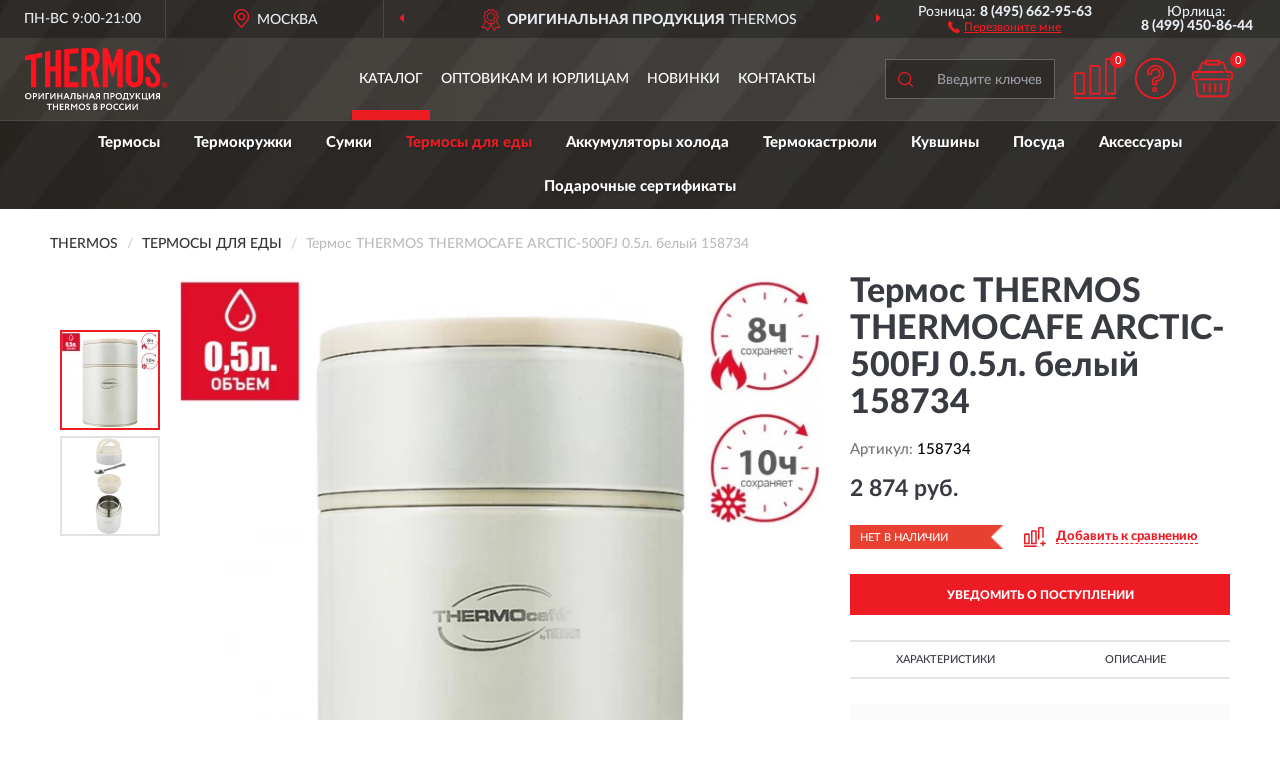

--- FILE ---
content_type: text/html; charset=utf-8
request_url: https://thermosrussia.ru/termos-thermos-thermocafe-arctic-500fj-0-5l-belyj-158734
body_size: 11636
content:
<!DOCTYPE html>
<html dir="ltr" lang="ru">
<head>
<meta charset="UTF-8" />
<meta name="viewport" content="width=device-width, initial-scale=1, shrink-to-fit=no" />
<base href="https://thermosrussia.ru/" />
<link rel="preload" href="catalog/view/fonts/Lato-Medium.woff2" as="font" type="font/woff2" crossorigin="anonymous" />
<link rel="preload" href="catalog/view/fonts/Lato-Heavy.woff2" as="font" type="font/woff2" crossorigin="anonymous" />
<link rel="preload" href="catalog/view/fonts/Lato-Bold.woff2" as="font" type="font/woff2" crossorigin="anonymous" />
<link rel="preload" href="catalog/view/fonts/font-awesome/fonts/fontawesome-webfont.woff2" as="font" type="font/woff2" crossorigin="anonymous" />
<link rel="preload" href="catalog/view/javascript/jquery/jquery.min.js" as="script" type="text/javascript" />
<link rel="preload" href="catalog/view/theme/coloring/assets/bootstrap/css/bootstrap.min.css" as="style" type="text/css" />
<link rel="preload" href="catalog/view/theme/coloring/stylesheet/style.css?ver=186" as="style" type="text/css" />
<title>THERMOS THERMOCAFE ARCTIC-500FJ 0.5л. белый 158734. Купить Термос в России.</title>
<meta name="description" content="Термос THERMOS THERMOCAFE ARCTIC-500FJ 0.5л. белый 158734 - ✅ Купить сегодня ❤️ Оригинал c доставкой ✈️ по всей России и Гарантией | Есть 'В наличии' | Лучшая цена 2026 | Звони 8 (495) 662-95-63 | THERMOS THERMOCAFE ARCTIC-500FJ 0.5 . 158734: Характеристики, Фото, Отзывы" /><meta name="yandex-verification" content="28222f04470fcdd8" /><meta http-equiv="X-UA-Compatible" content="IE=edge">
<link rel="apple-touch-icon" sizes="76x76" href="favicon-76x76.png" />
<link rel="apple-touch-icon" sizes="192x192" href="favicon-192x192.png" />
<link rel="icon" type="image/png" sizes="192x192" href="favicon-192x192.png" />
<meta name="msapplication-config" content="browserconfig.xml" />
<meta name="theme-color" content="#FFFFFF" />
<link href="https://thermosrussia.ru/termos-thermos-thermocafe-arctic-500fj-0-5l-belyj-158734" rel="canonical" />
<script src="catalog/view/javascript/jquery/jquery.min.js"></script>
<link href="catalog/view/theme/coloring/assets/bootstrap/css/bootstrap.min.css" rel="stylesheet" type="text/css" />
<link href="catalog/view/theme/coloring/stylesheet/style.css?ver=186" rel="stylesheet" type="text/css" />
</head>
<body class="product-product product-2228">
<header class="nobg">
		<div class="top-menu-bgr-box msk">
		<div class="container">
			<div class="row">
				<div class="working_time col-xs-6 col-sm-3 col-md-3 col-lg-2 text-center">
					<div class="rezim">ПН-ВС 9:00-21:00</div>
				</div>
				<div class="current-city-holder col-xs-6 col-sm-3 col-md-3 col-lg-2 text-center">
					<button type="button" class="btn btn-link current-city"><i></i><span>Москва</span></button>
					<div class="check-city-block">
						<p class="title">Ваш город - <span>Москва</span></p>
						<div class="check-city-button-holder">
							<button class="btn yes-button">Да</button>
							<button class="btn no-button" data-toggle="modal" data-target="#userCity">Выбрать другой город</button>
						</div>
						<p class="check-city-notification">От выбраного города зависят сроки доставки</p>
					</div>	
				</div>
				<div class="top-advantage col-xs-12 text-center msk">
					<div class="advantage" id="advantage_carousel">
						<div class="advantage-block"><span><b>Оригинальная продукция</b> THERMOS</span></div>
						<div class="advantage-block"><span><b>Доставим</b> по всей России</span></div>						<div class="advantage-block"><span><b>До 5 лет</b> гарантия производителя</span></div>					</div>
				</div>
								<div class="header_address col-lg-3 text-center">
					<div class="address">м. Таганская, ул. Большие Каменщики,<br>д. 6, стр. 1<div class="findus"><a href="https://thermosrussia.ru/contacts"><i></i><span>Как нас найти</span></a></div></div>
				</div>
				<div class="header_phone fl_phone col-xs-6 col-sm-3 col-md-3 col-lg-2 text-center">
					<div class="tel">Розница: <b>8 (495) 662-95-63</b></div>
					<div class="call"><a role="button" class="callme"><i></i><span>Перезвоните мне</span></a></div>
				</div>
				<div class="header_phone ul_phone col-xs-6 col-sm-3 col-md-3 col-lg-2 text-center">
					<div class="tel">Юрлица: <b>8 (499) 450-86-44</b></div>
				</div>
							</div>
		</div>
	</div>
			<div class="header-bgr-box nobg">
		<div class="container">
									<div class="row">
				<div class="logo-block col-md-3 col-sm-12 col-xs-12">
					<div id="logo">
					  					  							<a href="https://thermosrussia.ru/"><img src="/image/catalog/logo.svg" width="142" height="64" title="ThermosRussia.ru" alt="ThermosRussia.ru" class="img-responsive" /></a>
											  					</div>
				</div>
				<div class="catalog-block col-md-5 col-xs-12 text-center">
					<div class="catalog-line text-center">
						<div class="catalog-item text-center">
							<a role="button" onclick="getcatalog();" class="catalog-url">Каталог</a>
						</div>
						<div class="catalog-item text-center">
							<a href="https://thermosrussia.ru/contacts-opt" class="opt-url">Оптовикам и юрлицам</a>						</div>
						<div class="catalog-item text-center">
													<a href="https://thermosrussia.ru/novinki" class="novinki-url">Новинки</a>												</div>
						<div class="catalog-item text-center">
							<a href="https://thermosrussia.ru/contacts" class="contacts-url">Контакты</a>						</div>
					</div>
				</div>
				<div class="cart-block col-md-2 col-sm-4 col-xs-5 text-center">
					<div class="row">
						<div class="cart-item compare-icon col-xs-4">
							<a rel="nofollow" href="https://thermosrussia.ru/compare-products/" class="mcompare"><span id="mcompare-total" class="compare-qty">0</span></a>
						</div>
						<div class="cart-item help-icon col-xs-4">
							<a role="button" class="mhelp dropdown-toggle" data-toggle="dropdown"><span style="font-size:0">Справка</span></a>
							<ul class="help-icon-menu dropdown-menu">
								<li><a href="https://thermosrussia.ru/dostavka"><i class="fa fa-circle"></i> Доставка</a></li>
								<li><a href="https://thermosrussia.ru/oplata"><i class="fa fa-circle"></i> Оплата</a></li>
								<li><a href="https://thermosrussia.ru/vozvrat"><i class="fa fa-circle"></i> Возврат</a></li>
							</ul>
						</div>
						<div class="cart-item cart-icon col-xs-4">
							<a rel="nofollow" href="/simplecheckout/" class="mcart"><span id="mcart-total" class="cart-qty">0</span></a>
						</div>
					</div>
				</div>
				<div class="search-block col-md-2 col-sm-8 col-xs-7"><div id="search" class="input-group">
	<span class="input-group-btn"><button type="button" class="btn" id="search-button"><span style="display:block;font-size:0">Поиск</span></button></span>
	<input type="text" name="search" value="" placeholder="Введите ключевое слово" class="form-control" />
</div></div>
			</div>
					</div>
	</div>
			<div class="menu-top-box">
		<div class="container">
			<div id="menu-list-top">
											<div class="menu-item">
					<a href="https://thermosrussia.ru/termosy/">Термосы</a>				</div>
								<div class="menu-item">
					<a href="https://thermosrussia.ru/kruzhki/">Термокружки</a>				</div>
								<div class="menu-item">
					<a href="https://thermosrussia.ru/sumki/">Сумки</a>				</div>
								<div class="menu-item">
					<a href="https://thermosrussia.ru/termosy-dlja-edy/" class="active">Термосы для еды</a>				</div>
								<div class="menu-item">
					<a href="https://thermosrussia.ru/akkumuljatory-xoloda/">Аккумуляторы холода</a>				</div>
								<div class="menu-item">
					<a href="https://thermosrussia.ru/termokastrjuli/">Термокастрюли</a>				</div>
								<div class="menu-item">
					<a href="https://thermosrussia.ru/termokuvshin/">Кувшины</a>				</div>
								<div class="menu-item">
					<a href="https://thermosrussia.ru/posuda/">Посуда</a>				</div>
								<div class="menu-item">
					<a href="https://thermosrussia.ru/aksessuary/">Аксессуары</a>				</div>
								<div class="menu-item">
					<a href="https://thermosrussia.ru/podarochnye-sertifikaty/">Подарочные сертификаты</a>				</div>
										</div>
					</div>
    </div>
	</header>
<div class="hidden" id="mapdata" data-lat="55.76" data-lon="37.64"></div>
<div class="hidden" id="mapcity" data-text="Москва" data-kladr="7700000000000" data-zip="115172" data-fias="0c5b2444-70a0-4932-980c-b4dc0d3f02b5"></div>
<div class="hidden" id="userip" data-text="18.119.163.131" data-recook="0"></div>
<div class="content-top-box"></div>
<div class="container product-page">
  <div class="row">
	<div class="breadcrumb-line col-sm-12">
		<ul class="breadcrumb" itemscope="" itemtype="http://schema.org/BreadcrumbList">
											<li itemscope="" itemprop="itemListElement" itemtype="http://schema.org/ListItem"><a itemprop="item" href="https://thermosrussia.ru/"><span itemprop="name">THERMOS</span></a><meta itemprop="position" content="1" /></li>
														<li itemscope="" itemprop="itemListElement" itemtype="http://schema.org/ListItem"><a itemprop="item" href="https://thermosrussia.ru/termosy-dlja-edy/"><span itemprop="name">Термосы для еды</span></a><meta itemprop="position" content="2" /></li>
														<li itemscope="" itemprop="itemListElement" itemtype="http://schema.org/ListItem" class="active"><span itemprop="name">Термос THERMOS THERMOCAFE ARCTIC-500FJ 0.5л. белый 158734</span><link itemprop="item" href="https://thermosrussia.ru/termos-thermos-thermocafe-arctic-500fj-0-5l-belyj-158734" /><meta itemprop="position" content="3" /></li>
							</ul>
	</div>
	                <div id="content" class="product-content col-sm-12">
		<div class="row" itemscope itemtype="http://schema.org/Product">
			<div id="product-top" class="col-sm-12">
				<div class="row">
					<div class="top-block col-lg-8 col-md-7 col-sm-6">
						<div class="row">
							<div class="img-block col-sm-12">
																<div class="thumbnails" id="product-mimages">
																													<div class="main-image col-lg-10 col-xs-12" title="Термос THERMOS THERMOCAFE ARCTIC-500FJ 0.5л. белый 158734">
											<div class="main-image-block center-block">
												<img id="zoom" src="https://thermosrussia.ru/image/cache/catalog/Produkts/termos-thermos-thermocafe-arctic-500fj-05l-belyy-158734-680x680.webp" width="680" height="680" itemprop="image" data-large="https://thermosrussia.ru/image/cache/catalog/Produkts/termos-thermos-thermocafe-arctic-500fj-05l-belyy-158734-1500x1500.webp" title="Термос THERMOS THERMOCAFE ARCTIC-500FJ 0.5л. белый 158734" alt="Термос THERMOS THERMOCAFE ARCTIC-500FJ 0.5л. белый 158734" class="zoombig img-responsive center-block" />
																							</div>
										</div>
																														<div class="images-additional col-lg-2 col-xs-12">
											<ul class="image-additional">
																							<li class="thumbnail active" data-href="https://thermosrussia.ru/image/cache/catalog/Produkts/termos-thermos-thermocafe-arctic-500fj-05l-belyy-158734-680x680.webp" data-tmb-large="https://thermosrussia.ru/image/cache/catalog/Produkts/termos-thermos-thermocafe-arctic-500fj-05l-belyy-158734-1500x1500.webp">
													<img src="https://thermosrussia.ru/image/cache/catalog/Produkts/termos-thermos-thermocafe-arctic-500fj-05l-belyy-158734-96x96.webp" width="96" height="96" title="Термос THERMOS THERMOCAFE ARCTIC-500FJ 0.5л. белый 158734" alt="Термос THERMOS THERMOCAFE ARCTIC-500FJ 0.5л. белый 158734" />
												</li>
																																		<li class="thumbnail" data-href="https://thermosrussia.ru/image/cache/catalog/Produkts2/termos-thermos-thermocafe-arctic-500fj-05l-belyy-158734-1-680x680.webp" data-tmb-large="https://thermosrussia.ru/image/cache/catalog/Produkts2/termos-thermos-thermocafe-arctic-500fj-05l-belyy-158734-1-1500x1500.webp">
													<img src="https://thermosrussia.ru/image/cache/placeholder-96x96.webp" data-lazy="https://thermosrussia.ru/image/cache/catalog/Produkts2/termos-thermos-thermocafe-arctic-500fj-05l-belyy-158734-1-96x96.webp" width="96" height="96" title="Термос THERMOS THERMOCAFE ARCTIC-500FJ 0.5л. белый 158734" alt="Термос THERMOS THERMOCAFE ARCTIC-500FJ 0.5л. белый 158734" />
													<meta itemprop="image" content="https://thermosrussia.ru/image/cache/catalog/Produkts2/termos-thermos-thermocafe-arctic-500fj-05l-belyy-158734-1-680x680.webp">
												</li>
																						</ul>
										</div>
																											</div>
																							</div>
																				</div>
					</div>
					<div class="dsc-block col-lg-4 col-md-5 col-sm-6">
						<div class="row">
							<div class="col-sm-12">
																<h1 itemprop="name">Термос THERMOS THERMOCAFE ARCTIC-500FJ 0.5л. белый 158734</h1>
																<div class="skurev-info">
																		<div class="sku-info">Артикул: <span itemprop="sku">158734</span></div>
								</div>
								<meta itemprop="mpn" content="158734">
																<div class="price-info">
																		<div class="price" itemprop="offers" itemscope itemtype="http://schema.org/Offer">
																				<div>2 874 руб.</div>
										<input type="hidden" name="product_price" value="2 874 руб." />
																				<meta itemprop="price" content="2874">
																														<meta itemprop="priceCurrency" content="RUB">
										<meta itemprop="priceValidUntil" content="2026-01-25">
										<link itemprop="url" href="https://thermosrussia.ru/termos-thermos-thermocafe-arctic-500fj-0-5l-belyj-158734" />
										<meta itemprop="seller" content="ThermosRussia.ru">
										<meta itemprop="itemCondition" content="http://schema.org/NewCondition">
										<meta itemprop="availability" content="http://schema.org/OutOfStock">
																			</div>
																										</div>
								<div class="stock-info">
																																				<div class="stock-status stock-alert-danger">Нет в наличии</div>
									<div class="compare-info">
																			<a role="button" onclick="addcompare('2228');" class="pcompare"><i></i><span>Добавить к сравнению</span></a>
																		</div>
								</div>
																<div id="prodcart" class="addcart">
																		<div>
										<button type="button" id="button-avail" class="btn btn-block notify">УВЕДОМИТЬ О ПОСТУПЛЕНИИ</button>
									</div>
																										</div>
															</div>
						</div>
						<div class="row">
							<div class="col-sm-12">
								<div class="navi-block">
																																													<div class="navi-item navi-half navih"><a role="button" id="navih">Характеристики</a></div>
									<div class="navi-item navi-half navid"><a role="button" id="navid">Описание</a></div>
									<div class="navi-item navi-half navic hidden"><a role="button" class="disabled">Комплектация</a></div>
									<div class="navi-item navi-half naviv hidden"><a role="button" class="disabled">Видео <i class="fa fa-play-circle" aria-hidden="true"></i></a></div>
								</div>
							</div>
						</div>
						<div class="row">
							<div class="col-sm-12" id="product">
								<div class="panel panel-default panel-dost">
									<div class="panel-body dost">
										<div class="dostavka">
											<div class="delivery-title">
												<span>Доставка в</span><span><a role="button" class="btn btn-link current-city-delivery">Москва</a></span>
											</div>
																						<div class="delivery-methods">
																									<div class="delivery-method delivery-pickup">
														<div class="method-data"><span class="method-title">Самовывоз из магазина</span><span class="method-cost">0 руб.</span></div><div class="method-dop small"><font color="#ed1c24">по предварительному заказу</font><br>(г. Москва, м. Таганская, <br>ул. Большие Каменщики, д. 6, стр. 1)</div>													</div>
																									<div class="delivery-method delivery-citylink">
														<div class="method-data"><span class="method-title">Курьером <span class="small">(1-2 рабочих дня)</span></span><span class="method-cost">0 руб.</span></div>													</div>
																									<div class="delivery-method delivery-pickups">
														<div class="method-data"><span class="method-title">Самовывоз из ПВЗ <span class="small">(1-2 рабочих дня)</span></span><span class="method-cost">0 руб.</span></div>													</div>
																							</div>
																						<div class="dostavka-mapblock">
												<div id="dostavka_map" class="nomap"></div>
												<div class="dostavka-mapbtn"><a class="btn btn-info" role="button">Показать карту</a></div>
											</div>
										</div>
									</div>
								</div>
							</div>
						</div>
					</div>
				</div>
			</div>
						<div id="product-bottom" class="col-sm-12">
								<div class="row">
																																			<div class="specification-block col-lg-4 col-md-5 col-sm-6 col-xs-12">
						<div class="item-specification">
							<h2>ХАРАКТЕРИСТИКИ</h2>
							<div class="haracter">
								<div class="attr-name">Цена</div>
								<div class="attr-text"> - 2 874 руб.</div>
							</div>
														  																<div class="haracter">
									<div class="attr-name">Вес товара с упаковкой (г)</div>
									<div class="attr-text"> - 560</div>
								</div>
															  																<div class="haracter">
									<div class="attr-name">Высота упаковки, см</div>
									<div class="attr-text"> - 16</div>
								</div>
															  																<div class="haracter">
									<div class="attr-name">Длина упаковки, см</div>
									<div class="attr-text"> - 11</div>
								</div>
															  																<div class="haracter">
									<div class="attr-name">Назначение посуды</div>
									<div class="attr-text"> - для еды и напитков</div>
								</div>
															  																<div class="haracter">
									<div class="attr-name">Объем, л</div>
									<div class="attr-text"> - 0.5</div>
								</div>
															  																<div class="haracter">
									<div class="attr-name">Ручка</div>
									<div class="attr-text"> - Без ручки</div>
								</div>
															  																<div class="haracter">
									<div class="attr-name">Спортивное назначение</div>
									<div class="attr-text"> - туризм, рыбалка, охота; дача, походы, отдых на природе</div>
								</div>
															  																<div class="haracter">
									<div class="attr-name">Цвет</div>
									<div class="attr-text"> - Белый</div>
								</div>
															  																<div class="haracter">
									<div class="attr-name">Ширина упаковки, см</div>
									<div class="attr-text"> - 11</div>
								</div>
															  																<div class="haracter">
									<div class="attr-name">Вес</div>
									<div class="attr-text"> - 500</div>
								</div>
															  																<div class="haracter" itemprop="additionalProperty" itemtype="https://schema.org/PropertyValue" itemscope>
									<div class="attr-name" itemprop="name">Держит тепло</div>
									<div class="attr-text"> - <span itemprop="value">8</span></div>
								</div>
															  																<div class="haracter">
									<div class="attr-name">Держит холод</div>
									<div class="attr-text"> - 12</div>
								</div>
															  																<div class="haracter" itemprop="additionalProperty" itemtype="https://schema.org/PropertyValue" itemscope>
									<div class="attr-name" itemprop="name">Корпус</div>
									<div class="attr-text"> - <span itemprop="value">Нержавеющая сталь</span></div>
								</div>
															  																<div class="haracter">
									<div class="attr-name">Колба</div>
									<div class="attr-text"> - Нержавеющая сталь</div>
								</div>
															  																						<div class="haracter">
									<div class="attr-name">Серия</div>
									<div class="attr-text"> - <span><a href="https://thermosrussia.ru/termosy-dlja-edy/arctic/">Arctic</a></span></div>
								</div>
															<div class="haracter">
									<div class="attr-name">Объем</div>
									<div class="attr-text"> - <span><a href="https://thermosrussia.ru/termosy-dlja-edy/0-5-litra/">0,5 л (500 мл)</a></span></div>
								</div>
															<div class="haracter">
									<div class="attr-name">Для чего</div>
									<div class="attr-text"> - <span><a href="https://thermosrussia.ru/termosy-dlja-edy/dlya-pischi/">Для пищи</a></span></div>
								</div>
													</div>
					</div>
																				<div class="description-block col-lg-8 col-md-7 col-sm-6 col-xs-12">
						<div class="item-description">
							<h2>ОПИСАНИЕ</h2>
							<div itemprop="description"><p><span style="color: rgb(255, 0, 0);">Уважаемые клиенты! Обращаем ваше внимание, что на рынке много поддельной продукции!<br>Бренд Thermos&nbsp;не несет ответственности за поддельные товары, приобретенные на маркетплейсах и в неофициальных интернет-магазинах.</span></p><p><span style="color: rgb(255, 0, 0);"><br></span></p>Термос для еды с широким горлом уже стал неизменным атрибутом для тех, кто заботится о качестве своего питания и предпочитает надежно сохранять еду, которую берет с собой. В комплекте поставляется складкая ложечка, расположенная под крышкой. На крышке расположены две складные ручки, позволяющие комфортно носить термос в руках и убирать их при хранении в сумочке.

Продукция THERMOcafe by THERMOS соответствует стандарту качества EN 12546-1:2000.

Внешние и внутренние стенки выполнены из нержавеющей стали марки SS 304, устойчивой к разрушению.

Двойные стенки и вакуумная изоляция позволяют долгое время сохранять еду и напитки горячими или холодными.</div>
						</div>
					</div>
										<div itemprop="brand" itemtype="https://schema.org/Brand" itemscope><meta itemprop="name" content="THERMOS"></div>
					<meta itemprop="category" content="Термосы для еды">				</div>
																<div class="row">
					<div id="product-review" class="col-sm-12">
												<h3>Последние отзывы или вопросы</h3>
												<div class="product-rating">
							<div class="row">
								<div class="col-xs-12 product-star">
																	Нет отзывов о данном товаре.																</div>
																<div class="col-xs-12"><a class="btn btn-primary" data-toggle="collapse" data-parent="#accordion" href="#collapseOne">Написать отзыв или вопрос</a></div>
															</div>
													</div>
												<div id="collapseOne" class="panel-collapse collapse">
							<div class="review-helper">
								<div class="row">
									<div class="col-md-8 col-sm-7 col-xs-12">
										<form id="form-review" class="form-horizontal">
											<div class="form-group">
												<label class="col-lg-2 col-md-3 col-sm-2 col-xs-3 control-label rating-label">Оценка:</label>
												<div class="col-lg-10 col-md-9 col-sm-10 col-xs-8 rating-star">
													<div class="prod-rat">
														<input id="rat1" type="radio" name="rating" value="1" /><label class="rat-star" for="rat1"><i class="fa fa-star"></i></label>
														<input id="rat2" type="radio" name="rating" value="2" /><label class="rat-star" for="rat2"><i class="fa fa-star"></i></label>
														<input id="rat3" type="radio" name="rating" value="3" /><label class="rat-star" for="rat3"><i class="fa fa-star"></i></label>
														<input id="rat4" type="radio" name="rating" value="4" /><label class="rat-star" for="rat4"><i class="fa fa-star"></i></label>
														<input id="rat5" type="radio" name="rating" value="5" /><label class="rat-star" for="rat5"><i class="fa fa-star"></i></label>
													</div>
												</div>
											</div>
											<div class="form-group">
												<label class="col-lg-2 col-md-3 col-sm-12 control-label" for="input-name">Ваше имя:</label>
												<div class="col-lg-10 col-md-9 col-sm-12"><input type="text" name="name" value="" id="input-name" class="form-control" /></div>
											</div>
											<div class="form-group">
												<label class="col-lg-2 col-md-3 col-sm-12 control-label" for="input-review">Комментарий:</label>
												<div class="col-lg-10 col-md-9 col-sm-12"><textarea name="text" rows="5" id="input-review" class="form-control"></textarea></div>
											</div>
											<div class="form-group">
												<label class="col-lg-2 col-md-3 col-sm-12 control-label" for="input-review">Прикрепить фото</label>
												<div class="col-lg-10 col-md-9 col-sm-12">
													<input type="file" style="display:none;" multiple="multiple" id="input_upload" />
													<a role="button" id="button_fclear" class="btn btn-sm" style="display: none;"><i class="fa fa-trash"></i> <span>Удалить</span></a>
													<a role="button" id="button_select" class="btn btn-sm"><i class="fa fa-upload"></i> <span class="entry-files">Загрузить</span></a>
													<div id="review_info_files"></div>
													<div id="review_status_upload"></div>
												</div>
											</div>
											<div class="form-group">
												<label class="col-lg-2 col-md-3 col-sm-12 control-label" for="input-order">Номер заказа:</label>
												<div class="col-md-4 col-sm-6"><input type="text" name="order" value="" id="input-order" class="form-control" /></div>
											</div>
											<div class="row">
												<div class="col-md-6 col-sm-12 notify-checkbox">
													<div class="form-group">
														<div class="checkbox"><label>Уведомить об ответах по e-mail: <input type="checkbox" name="notify" value="1" /></label></div>
													</div>
												</div>
												<div class="col-md-6 col-sm-12 notify-email">
													<div class="form-group">
														<label class="col-md-5 col-sm-3 control-label" for="input-email">Ваш e-mail:</label>
														<div class="col-md-7 col-sm-6"><input type="text" name="email" value="" id="input-email" class="form-control" /></div>
													</div>
												</div>
											</div>
																						<div class="form-group" style="margin-bottom: 0;">
												<div class="col-md-4 col-sm-6 col-lg-offset-2 col-md-offset-3"><a role="button" onclick="addreview('form-review');" class="btn btn-primary btn-block">Отправить отзыв</a></div>
											</div>
										</form>
									</div>
									<div class="col-md-4 col-sm-5 pic-review hidden-xs">
										<div class="pic-image"><img width="165" height="151" src="/image/pic.png" loading="lazy" alt="Write review" /></div>
										<div class="pic-text">Подробно опишите свой опыт взаимодействия с магазином.<br>Расскажите, как вас обслуживали при выборе, заказе, доставке, возврате товара, о самом товаре и опыте его использования.</div>
									</div>
								</div>
							</div>
						</div>
												<div id="review"></div>
					</div>
				</div>
							</div>
		</div>
	</div>
    </div>
	</div>
<div id="lowprice" class="modal" tabindex="-1" role="dialog"><div class="modal-dialog modal-sm" role="document"><div class="modal-content"></div></div></div>
<div id="downprice" class="modal" tabindex="-1" role="dialog"><div class="modal-dialog modal-sm" role="document"><div class="modal-content"></div></div></div>
<div id="oneclick" class="modal" tabindex="-1" role="dialog"><div class="modal-dialog modal-sm" role="document"><div class="modal-content"></div></div></div>
<div id="avail" class="modal" tabindex="-1" role="dialog"><div class="modal-dialog modal-sm" role="document"><div class="modal-content"></div></div></div>
<div id="schet" class="modal" tabindex="-1" role="dialog"><div class="modal-dialog" role="document"><div class="modal-content"></div></div></div>
<script>
var ccveta = '290';
var hcveta = 0;
var cpmin = 1;
var cpbox = 1;
var cpshag = 1;
var cpredel = 0;
var amgslider = null;
function getimgcarusel() {
if (window.innerWidth > 1199) {if (amgslider) {amgslider.slick("unslick");}
amgslider = $('#product-mimages .image-additional').slick({vertical: true, verticalSwiping: true, infinite: false, rows: 1, slidesPerRow: 1, slidesToShow: 5, slidesToScroll: 3,prevArrow: '<button type="button" aria-label="Prev" class="btn btn-block slick-prev"><i class="fa fa-angle-up fa-2x"></i></button>',
nextArrow: '<button type="button" aria-label="Next" class="btn btn-block slick-next"><i class="fa fa-angle-down fa-2x"></i></button>'});} else {if (amgslider) {amgslider.slick("unslick");}$('#product-mimages .image-additional img[data-lazy]').each(function () {var lim = $(this); lim.on('load', function () {lim.removeAttr('data-lazy')});lim.attr('src', lim.attr('data-lazy'));});}}
$(document).ready(function() {getimgcarusel();
$(document).delegate('.image-additional li img', 'click', function() {var that = $(this).parent();$(".image-additional li").removeClass('active');$('.zoombig').attr("src", $(that).data("href")).attr("data-large", $(that).data("tmb-large"));$(that).addClass('active');});
window.addEventListener("resize", getimgcarusel, false);});
function addcompare(pid) {$.ajax({url: 'index.php?route=product/compare/add', type: 'post', data: 'product_id=' + pid, dataType: 'json', success: function(json) {if (json['success']) {$('#product-top .pcompare').addClass('iscompare').removeAttr('onclick').attr('href', 'index.php?route=product/compare');$('#product-top .pcompare span').text('Открыть сравнение');$('#mcompare-total').html(json['total']);}}});}
$('#button_fclear').on('click', function() {var fdata = $('#send-form :input');
$.ajax({url: 'index.php?route=product/product/delfiles', type: 'post', data: fdata, dataType: 'json', beforeSend: function() {$('#button_fclear').hide();},success: function(json) {if (json['success']) {$('#input_upload, #review_info_files, #review_status_upload').empty().hide(); $('#button_select .entry-files').css('display', 'inline');$('#button_select').css('display', 'inline-block');}}});});
$('#button_select').on('click', function() {$('#input_upload').click();});
$('#input_upload').on('change', function(event) {var files = this.files;event.stopPropagation();event.preventDefault();var data = new FormData();
$.each(files, function(key, value){data.append(key, value);});var tfiles = $('#review_info_files input[name^=\'attachments\']').length;
$.ajax({url: 'index.php?route=product/product/uploadattach&tfiles='+ tfiles, type: 'post', data: data, cache: false, dataType: 'json', responseType: 'json', processData: false, contentType: false,
beforeSend: function() {$('#button_select').hide();$('#review_status_upload').empty();$('#button_select').after('<img src="/catalog/view/theme/coloring/image/loading.gif" alt="loading" class="loading" style="padding-right: 5px;" />');},
success: function(json){$('#input_upload').empty();$('.loading').remove();
if (json['files_path']) {$.each(json['files_path'], function(index, value){if (value.error) {$('#review_info_files').append('<span class="text-warning">'+ value.filename +' ('+ value.error +')</span>');} else {$('#review_info_files').append('<span class="text-success">'+ value.filename +'</span><input type="hidden" name="attachments[]" value="'+ value.code +'" />');}});$('#review_info_files').fadeIn('slow');}
if (json['error']) {$('#review_status_upload').append('<div class="text-warning">' + json['error'] + '</div>');$('#review_status_upload').fadeIn('slow');}
$('#button_fclear').css('display', 'inline-block');},error: function(xhr, ajaxOptions, thrownError) {$('#input_upload').empty();$('.loading').remove();$('#button_select').css('display', 'inline-block');console.log(thrownError + "\r\n" + xhr.statusText + "\r\n" + xhr.responseText);}
});});
$('#navic').on('click', function() {document.removeEventListener("scroll", createpmap, {passive: true, once: true});var navic_top = ($('#product-bottom .item-complectation').offset().top);$('html, body').animate({ scrollTop: navic_top }, 800);});
$('#navih').on('click', function() {document.removeEventListener("scroll", createpmap, {passive: true, once: true});var navih_top = ($('#product-bottom .item-specification').offset().top);$('html, body').animate({ scrollTop: navih_top }, 800);});
$('#navid').on('click', function() {document.removeEventListener("scroll", createpmap, {passive: true, once: true});var navid_top = ($('#product-bottom .item-description').offset().top);$('html, body').animate({ scrollTop: navid_top }, 800);});
$('#naviv').on('click', function() {document.removeEventListener("scroll", createpmap, {passive: true, once: true});var naviv_top = ($('#product-middle .video-block').offset().top);$('html, body').animate({ scrollTop: naviv_top }, 800);});
$('#button-cart').on('click', function() {
$.ajax({url: 'index.php?route=checkout/cart/add', type: 'post',
data: $('#prodcart input[type=\'text\'], #prodcart input[type=\'hidden\'], #prodcart input[type=\'radio\']:checked, #prodcart input[type=\'checkbox\']:checked, #prodcart select, #prodcart textarea'),
dataType: 'json', beforeSend: function() {}, complete: function() {setgol('ADDTOCART');},
success: function(json) {
if (json['success']) {$('#mcart-total').html(json['cart_qty']);
$('#modal-cart .modal-content').load('index.php?route=checkout/cart/minicart', function() {$('#modal-cart').modal('show');});
window.dataLayer = window.dataLayer || [];
dataLayer.push({"ecommerce": {"add": {
"products": [{"id": "2228","name": "Термос THERMOS THERMOCAFE ARCTIC-500FJ 0.5л. белый 158734",
"price": 2874.00, 
"brand": "THERMOS","category": "Термосы для еды","quantity": json['add_qty']}]}}});
}}});});
function addreview(rf) {
$.ajax({url: 'index.php?route=product/product/write&product_id=2228', type: 'post', dataType: 'json', data: $('#'+ rf).serialize(), beforeSend: function() {$('.alert-success, .alert-danger').remove();},
success: function(json) {if (json['error']) {$('#'+ rf).after('<div class="alert alert-danger" style="display:none;"><i class="fa fa-exclamation-circle"></i> ' + json['error'] + '</div>');$('#product-review .alert').slideDown();}
if (json['success']) {$('#'+ rf).after('<div class="alert alert-success" style="display:none;"><i class="fa fa-check-circle"></i> ' + json['success'] + '</div>');$('#'+ rf).slideUp(400, function() {$(this).remove();$('#product-review .alert').slideDown();});}}});}
function addanswer(rid) {
html = '<form id="form-review-'+ rid +'" class="form-horizontal" style="display:none;">';
html += ' <input type="hidden" name="parent_id" value="'+ rid +'" />';
html += ' <div class="form-group"><label class="col-sm-2 control-label">Ваше имя:</label><div class="col-sm-10"><input type="text" name="name" value="" class="form-control" /></div></div>';
html += ' <div class="form-group"><label class="col-sm-2 control-label">Комментарий:</label><div class="col-sm-10"><textarea name="text" rows="4" class="form-control"></textarea></div></div>';
html += ' <div class="form-group"><div class="col-sm-10 col-sm-offset-2"><a role="button" onclick="addreview(\'form-review-'+ rid +'\');" class="btn btn-primary">Отправить отзыв</a></div></div>';
html += '</form>';$('#answer_'+ rid).append(html);$('#answer_'+ rid +' .btn-link').remove();$('#answer_'+ rid +' form').slideDown();}
$(document).ready(function() {
$('#product-top .review-info .count-rev').on('click', goblock_rev);
$('#product-top .last-review .more-button').on('click', goblock_rev);
$('#form-review input[name=\'notify\']').click(function() {if ($(this).prop('checked')) {$('#form-review .notify-email').show('slow');} else {$('#form-review .notify-email').hide('slow');}});
$('#collapseOne').on('hide.bs.collapse', function() {$('#product-review .product-rating a.btn').removeClass('grey');});
$('#collapseOne').on('show.bs.collapse', function() {$('#product-review .product-rating a.btn').addClass('grey');});
$('#input_quantity').on('focusout', function() {let $input = $(this);let nval = parseInt($input.val());
if (isNaN(nval)) {nval = cpmin;}
if (cpredel > 0) {if (nval > cpredel) {let qcof = Math.floor(nval / cpbox);nval = cpredel + (cpbox * qcof);}} else {if (cpbox > 1) {let qcof = Math.floor(nval / cpbox);nval = (cpbox * qcof);}}
if (nval < cpmin) {nval = cpmin;}
$input.val(nval).change();});
$('#pminus').click(function() {let $input = $('#input_quantity');let nval = parseInt($input.val());let mishag = cpshag;
if (isNaN(nval)) {nval = cpmin;}
if (cpredel > 0) {if ((nval - mishag) > cpredel) {mishag = cpbox;}}
nval = (nval - mishag);
if (nval < cpmin) {nval = cpmin;}
$input.val(nval).change();return false;});
$('#pplus').click(function() {let $input = $('#input_quantity');let nval = parseInt($input.val());let plshag = cpshag;
if (isNaN(nval)) {nval = cpmin;}
if (cpredel > 0) {if ((nval + plshag) > cpredel) {plshag = cpbox;}}
nval = (nval + plshag);$input.val(nval).change();return false;});
if (window.innerWidth > 767) {$("#zoom").imagezoomsl({innerzoom: true, zoomrange: [2, 2]});}
$('#product .dostavka-mapbtn a.btn').bind('click', showdmap);
window.addEventListener("resize", pdmyresize, false);
window.addEventListener("pageshow", imgpad, {once: true});
window.addEventListener("pageshow", function() {
var dloc = String(document.location);if (dloc.indexOf('#prev') != -1) {goblock_rev();}
setTimeout(function() {window.dataLayer = window.dataLayer || [];
dataLayer.push({"ecommerce": {"detail": {"products": [{"id": "2228", "name": "Термос THERMOS THERMOCAFE ARCTIC-500FJ 0.5л. белый 158734",
"price": 2874.00,
"brand": "THERMOS", "category": "Термосы для еды"}]}}});}, 4000);}, {once: true});
$('#button-lowprice').on('click', function() {$('#lowprice .modal-content').empty().load('index.php?route=module/lowprice/open', function() {$('#lowprice .product_id').val('2228');});$('#lowprice').modal('show');});
$('#button-downprice').on('click', function() {$('#downprice .modal-content').empty().load('index.php?route=module/avail/opend', function() {$('#downprice .product_id').val('2228');});$('#downprice').modal('show');});
$('#button-oneclick').on('click', function() {$('#oneclick .modal-content').empty().load('index.php?route=module/oneclick/open&product_id=2228');$('#oneclick').modal('show');});
$('#button-avail').on('click', function() {$('#avail .modal-content').empty().load('index.php?route=module/avail/open', function() {$('#avail .product_id').val('2228');});$('#avail').modal('show');});
$('#button-schet').on('click', function() {$('#schet .modal-content').empty().load('index.php?route=module/schet/open&product_id=2228');$('#schet').modal('show');});
});
</script>
<footer>
<!--noindex-->
	<div class="subscribe-footer nobg">
		<div class="container sub-container">
			<div class="fsubscribe-form">
				<div class="label-title">ПОДПИСКА<wbr> THERMOS</div>
				<div class="label-text">Подпишись, чтобы получать информацию о эксклюзивных предложениях,<br class="visible-sm visible-xs"> поступлениях, событиях и многом другом</div>
				<div class="form-block">
					<form class="form-inline">
					  <div class="form-group">
						<input type="email" id="subemail" name="email" value="" placeholder="Электронная почта" class="form-control" />
						<label style="font-size:0" for="subemail">Электронная почта</label>
					  </div>
					  <a class="btn btn-primary btn-lg btn-subaction" role="button">ПОДПИСАТЬСЯ</a>
					</form>
				</div>
				<div class="form-text">Подписываясь, Вы соглашаетесь с <a href="https://thermosrussia.ru/politika-konfidentsialnosti">Политикой Конфиденциальности</a> <br class="visible-sm visible-xs">и <a href="https://thermosrussia.ru/terms-customer">Условиями пользования</a> THERMOS</div>
			</div>
		</div>
	</div>
<!--/noindex-->
	<div class="footer-container">
		<div class="container">
			<div class="row">
				<div class="footer-blocks col-md-12 col-xs-12">
					<div class="row">
						<div class="footer-blockl col-md-3 col-sm-6 col-xs-6">
							<div class="footer-logo"><img src="/image/catalog/logob.svg" class="img-responsive" width="142" height="64" alt="logo" /></div>															<div class="footer-phone">8 (495) 662-95-63</div>														<div class="footer-rejim">ПН-ВС 9:00-21:00</div>
						</div>
						<div class="footer-block col-md-3 col-sm-6 col-xs-6">
							<div class="h5"><span>Информация</span></div>
							<ul class="list-unstyled">
								<li><i class="fa fa-circle"></i><a href="https://thermosrussia.ru/dostavka">Доставка</a></li>
								<li><i class="fa fa-circle"></i><a href="https://thermosrussia.ru/oplata">Оплата</a></li>
								<li><i class="fa fa-circle"></i><a href="https://thermosrussia.ru/vozvrat">Возврат товара</a></li>
							</ul>
						</div>
						<div class="clearfix visible-sm visible-xs"></div>
						<div class="footer-block col-md-3 col-sm-6 col-xs-6">
							<div class="h5"><span>Служба поддержки</span></div>
							<ul class="list-unstyled">
								<li><i class="fa fa-circle"></i><a href="https://thermosrussia.ru/contacts">Контакты</a></li>
								<li><i class="fa fa-circle"></i><a href="https://thermosrussia.ru/sitemap">Карта сайта</a></li><!--noindex-->
								<li><i class="fa fa-circle"></i><a href="https://thermosrussia.ru/oferta">Публичная оферта</a></li>
								<li><i class="fa fa-circle"></i><a href="https://thermosrussia.ru/terms-customer">Пользовательское соглашение</a></li><!--/noindex-->
							</ul>
						</div>
						<div class="footer-block col-md-3 col-sm-6 col-xs-6">
							<div class="h5"><span>Дополнительно</span></div>
							<ul class="list-unstyled">
								<li><i class="fa fa-circle"></i><a href="https://thermosrussia.ru/blog/">Блог</a></li>																<li><i class="fa fa-circle"></i><a href="https://thermosrussia.ru/skidki">Скидки</a></li><!--noindex-->
								<li><i class="fa fa-circle"></i><a href="https://thermosrussia.ru/politika-konfidentsialnosti">Политика конфиденциальности</a></li><!--/noindex-->
							</ul>
						</div>
					</div>
				</div>
			</div>
		</div>
		<div class="offerts-line">
			<div class="offerts">Вся информация на сайте носит исключительно информационный характер и ни при каких условиях не является публичной офертой, определяемой положениями Статьи 437(2) Гражданского кодекса РФ.</div>
		</div>
	</div>
	<div class="hidden" itemscope itemtype="http://schema.org/Organization">
		<meta itemprop="name" content="ThermosRussia.ru">
		<meta itemprop="legalName" content='Интернет-магазин "THERMOS"'>
		<meta itemprop="address" content="г. Москва, м. Таганская, ул. Большие Каменщики, д. 6, стр. 1">
		<meta itemprop="description" content="Оригинальная продукция THERMOS в России">		<meta itemprop="email" content="order@thermosrussia.ru">
		<meta itemprop="telephone" content="8 (495) 662-95-63">		<link itemprop="url" href="https://thermosrussia.ru/" />
	</div>
	
	<span id="yandex_tid" class="hidden" data-text="45729606"></span>
	<span id="yandex_tidc" class="hidden" data-text=""></span>
	<span id="yandex_tido" class="hidden" data-text="92325281"></span>
	<span id="ga_tid" class="hidden" data-text="GTM-5CK5WL"></span>
	<span id="roi_on" class="hidden" data-text="0"></span>
	<span id="usewebp" class="hidden" data-text="1"></span>
	<span id="subon" class="hidden" data-text="0"></span>
	<span id="acupon" class="hidden" data-text="0"></span>
</footer>
				<span id="scroll-top-button"><i class="fa fa-arrow-circle-up"></i></span>
								<div id="mango_callme" class="mango-callback hidden no-fixedsocial" data-settings='{"type": "", "id": "MTAwMTg3Njk=","autoDial": "0", "lang": "ru-ru", "host":"widgets.mango-office.ru/", "errorMessage": "В данный момент наблюдаются технические проблемы и совершение звонка невозможно"}'></div>
								<script>
function mncript() {
var mngtimer = setTimeout(function() {
let scrm = document.createElement('script');scrm.async = true;scrm.src = 'catalog/view/javascript/mango.js';document.body.append(scrm);
$('#scroll-top-button').addClass('has-mango');
$('#mango_callme').removeClass('hidden');
var ibnpt = 0;var bnpinterval_id = setInterval(function(){
if (ibnpt < 10) {if ($('#mango_callme button.button-widget-open').length) {bnprmresize();clearInterval(bnpinterval_id);}} else {clearInterval(bnpinterval_id);}
ibnpt += 1;}, 1000);}, 5100);}
$(document).ready(function() {window.addEventListener("pageshow", mncript, {once: true});});
</script>
<div class="modal" id="userCity">
<div class="modal-dialog modal-sm"><div class="modal-content"><div class="modal-header"><button type="button" class="close" data-dismiss="modal" aria-hidden="true">&times;</button><div class="modal-title">Укажите Ваш город</div></div>
<div class="modal-body"><input id="cityNameField" type="text" placeholder="Введите город" /></div></div></div></div>
<script src="catalog/view/theme/coloring/assets/bootstrap/js/bootstrap.min.js"></script>
<script src="catalog/view/theme/coloring/assets/common.js?ver=186"></script>
<script src="catalog/view/theme/coloring/assets/slick/slick.min.js?ver=186"></script>
<script src="catalog/view/javascript/zoomsl-3.0.js?ver=186"></script>
<script src="catalog/view/theme/coloring/assets/owl-carousel/owl.carousel.min.js?ver=186"></script>
<div id="callme_modal" class="modal" tabindex="-1" role="dialog"><div class="modal-dialog modal-sm" role="document"><div class="modal-content"></div></div></div>
<div id="modal-cart" class="modal" tabindex="-1" role="dialog"><div class="modal-dialog" role="document"><div class="modal-content checkout-buy"></div></div></div>
<link href="catalog/view/fonts/font-awesome/css/font-awesome.min.css" rel="stylesheet" type="text/css" />
<link rel="preload" href="catalog/view/javascript/suggestions/suggestions.css" as="style" onload="this.onload=null;this.rel='stylesheet'">
<noscript><link rel="stylesheet" href="catalog/view/javascript/suggestions/suggestions.css"></noscript>
<script async src="catalog/view/javascript/suggestions/jquery.suggestions.min.js"></script>
</body>
</html>

--- FILE ---
content_type: image/svg+xml
request_url: https://thermosrussia.ru/image/catalog/logo.svg
body_size: 4440
content:
<svg id="Слой_1" data-name="Слой 1" xmlns="http://www.w3.org/2000/svg" width="142px" height="64px" viewBox="0 0 71.39342 31.2">
  <g>
    <path d="M68.93749,18.74286a1.1141,1.1141,0,1,0,2.22747-.05715A1.10968,1.10968,0,0,0,70.05123,17.6a1.12182,1.12182,0,0,0-1.11374,1.14286Zm2.45593,0a1.3425,1.3425,0,1,1-1.34219-1.37143,1.36563,1.36563,0,0,1,1.34219,1.37143Zm-1.39932-.08572c.22847,0,.34269-.05714.34269-.22857S70.25112,18.2,69.96555,18.2h-.257v.42857h.28556ZM69.48007,18h.514a.97158.97158,0,0,1,.39981.05714.37127.37127,0,0,1,.22846.34286.39049.39049,0,0,1-.3998.4h0a.86818.86818,0,0,1,.34269.37143l.17134.28571H70.451l-.11424-.22857c-.17134-.34286-.257-.4-.42836-.4h-.14278v.62857h-.22846V17.97143ZM36.41064,9.65714a3.28649,3.28649,0,0,1-1.17085,1.17143l2.256,8.94286H34.72576L32.92665,11.6a10.43943,10.43943,0,0,1-1.88479.11428v8.05715H28.35747V.08571L32.04137,0c1.91334,0,3.25554.28572,4.14081,1.2a5.69926,5.69926,0,0,1,1.28508,4.08572,9.46175,9.46175,0,0,1-1.08517,4.4h0Zm-5.36878-7.2V9.42857c1.88479,0,2.42738-.37143,2.85574-.77143a4.56507,4.56507,0,0,0,.91383-3.02857,3.27575,3.27575,0,0,0-.82816-2.57143,2.42472,2.42472,0,0,0-1.79912-.6H31.04186Zm34.2974,8.05715c-2.02757-2.28572-2.22748-2.94286-2.22748-4.02858A1.97138,1.97138,0,0,1,63.483,5.11429a.98446.98446,0,0,1,.82816-.22858,1.12738,1.12738,0,0,1,.79961.34286,1.66844,1.66844,0,0,1,.42836,1.08572V7.74286l2.256.14285V6.22857A3.0227,3.0227,0,0,0,67.10981,4a4.339,4.339,0,0,0-2.68439-1.17143,3.5419,3.5419,0,0,0-2.82718.71429,4.09192,4.09192,0,0,0-.94239,3.02857c0,2.25714,1.14229,3.68571,2.62728,5.31428,2.3417,2.45715,2.3417,2.85715,2.3417,4.17143a1.96182,1.96182,0,0,1-.3998,1.42857,1.26455,1.26455,0,0,1-.9424.31429,1.07788,1.07788,0,0,1-.771-.28571,1.84873,1.84873,0,0,1-.48547-1.37143V14.65714L60.62729,14.6v2.14286a3.03816,3.03816,0,0,0,.771,2.17143,3.75034,3.75034,0,0,0,2.79862.97142,3.70081,3.70081,0,0,0,2.77007-.94285,4.3963,4.3963,0,0,0,.9995-3.17143c0-2-.42836-2.82857-2.62727-5.22857h0ZM5.68292,19.77143V5.25714l3.02708-.6V2.17143L0,3.91429V6.4l3.02708-.62857v14H5.68292Zm49.34713-2.45714A1.688,1.688,0,0,0,56.68637,15.6V5.37143a1.65792,1.65792,0,0,0-3.31265-.14286V15.6a1.67032,1.67032,0,0,0,1.65633,1.71429Zm4.36927-1.97143a4.37264,4.37264,0,1,1-8.73855.34285V5.65714a4.37264,4.37264,0,1,1,8.73855-.34285V15.34286ZM44.37815,14.4l2.02757-6.71429V19.77143h2.71295V.62857l-2.513-.17143L44.03546,7.94286,41.6652.22857,39.06648.08571V19.8h2.62728V7.71428l1.97045,6.71429h.7425ZM26.9296,19.77143V17.28572H22.389V11.71428h3.82668V9.22857H22.389V2.91429L26.9296,2.6V.11429L19.73314.62857V19.74286h7.225ZM18.10537.88571V19.77143h-2.713V11.74286H12.708v8.02857H10.02364V1.94286l2.68439-.4V9.25714h2.68439V1.2Z" style="fill: #ff131f;fill-rule: evenodd"/>
    <path d="M0,24.2a1.5294,1.5294,0,0,1,.45692-1.14286A1.59227,1.59227,0,0,1,1.62777,22.6a1.59666,1.59666,0,0,1,1.17085.42857A1.61867,1.61867,0,0,1,3.2841,24.2a1.57232,1.57232,0,0,1-.48548,1.17143,1.54871,1.54871,0,0,1-1.17085.45714,1.59227,1.59227,0,0,1-1.17085-.45714A1.50862,1.50862,0,0,1,0,24.2Zm.5997,0a1.10227,1.10227,0,0,0,.28558.8,1.03673,1.03673,0,0,0,.74249.31429A.967.967,0,0,0,2.39882,25a1.10226,1.10226,0,0,0,.28557-.8,1.0345,1.0345,0,0,0-.28557-.77143.99284.99284,0,0,0-.77105-.31428.93414.93414,0,0,0-.74249.31428A1.0345,1.0345,0,0,0,.5997,24.2Zm3.91236.45714v1.11429H3.96947V22.62857h.88528a1.7166,1.7166,0,0,1,.57115.08571.9192.9192,0,0,1,.37125.22858.73979.73979,0,0,1,.1999.31428.84432.84432,0,0,1,.05711.37143,1.0121,1.0121,0,0,1-.28557.74286,1.15328,1.15328,0,0,1-.85672.28571Zm.39981-1.51428H4.51206v.97143a1.8948,1.8948,0,0,0,.37125.02857A.591.591,0,0,0,5.31167,24a.42455.42455,0,0,0,.17134-.37143c0-.31428-.1999-.48571-.57114-.48571Zm3.96947.4L7.225,25.77143H6.73954V22.62857h.57115v2.25714l1.62777-2.25714h.48547v3.14286H8.88134Zm2.02757,2.22857h-.57114V22.62857h1.77055v.51429H10.90891Zm3.88381-2.22857-1.65633,2.22857h-.48548V22.62857h.57115v2.25714l1.62777-2.25714h.48548v3.14286h-.54259Zm3.998,2.22857h-.54259V24.42857H16.82029v1.34286h-.57115V22.62857h.57115v1.28572h1.42787V22.62857h.54259Zm1.08518,0h-.57115l1.3422-3.14286h.48547l1.31364,3.14286h-.5997l-.31413-.8h-1.3422Zm1.45642-1.31429-.45691-1.11428L20.39,24.45714Zm3.998,1.31429h-.5426V23.14286H23.874l-.05711.6a6.18676,6.18676,0,0,1-.14279.91428,2.71805,2.71805,0,0,1-.1999.62858,1.02756,1.02756,0,0,1-.22846.34285.5326.5326,0,0,1-.28558.14286.81209.81209,0,0,1-.37124,0l.02856-.54286h.17134a.64328.64328,0,0,0,.14279-.14286A.66987.66987,0,0,0,23.07435,24.8a5.68517,5.68517,0,0,0,.22846-1.54286l.05712-.62857h1.97046ZM27.1295,24.2c-.05712,0-.17134.02857-.31413.02857v1.02857a1.01305,1.01305,0,0,1,.28557.02858c.45692,0,.65682-.2.65682-.57144a.42454.42454,0,0,0-.17134-.37142A.72638.72638,0,0,0,27.1295,24.2Zm-.88528-1.57143h.57115v1.08571c.11423,0,.22846-.02857.34269-.02857a1.18172,1.18172,0,0,1,.88528.28572.907.907,0,0,1,.31413.74285.9394.9394,0,0,1-.34269.77143,1.46656,1.46656,0,0,1-.97095.31429,1.89014,1.89014,0,0,1-.42836-.02857h-.37125Zm5.31167,3.14286H31.0133V24.42857H29.58543v1.34286h-.54259V22.62857h.54259v1.28572H31.0133V22.62857h.54259Zm1.08518,0h-.57114l1.34219-3.14286h.48548l1.31363,3.14286h-.57114l-.34269-.8H32.9552Zm1.45643-1.31429-.45692-1.11428-.45692,1.11428Zm3.59823,1.31429h-.54259V24.68571h-.45692l-.71394,1.08572h-.5997l.7996-1.2a.94981.94981,0,0,1-.3998-.34286.79794.79794,0,0,1-.17134-.51429.9785.9785,0,0,1,.34269-.77142,1.2473,1.2473,0,0,1,.971-.31429h.771Zm-1.05663-1.6h.514V23.14286h-.34269a.59091.59091,0,0,0-.42836.14286.51887.51887,0,0,0-.17135.4A.42981.42981,0,0,0,36.325,24a.68065.68065,0,0,0,.31413.17143Zm5.4259,1.6h-.54259V23.14286H40.1231v2.62857H39.552V22.62857h2.513Zm1.45643-1.11429v1.11429h-.54259V22.62857h.88528a1.89766,1.89766,0,0,1,.5997.08571.90132.90132,0,0,1,.57115.54286,1.67348,1.67348,0,0,1,.05712.37143,1.03775,1.03775,0,0,1-.31414.74286,1.12631,1.12631,0,0,1-.82816.28571Zm.3998-1.51428h-.3998v.97143a2.332,2.332,0,0,0,.3998.02857A.70124.70124,0,0,0,44.34959,24a.42455.42455,0,0,0,.17135-.37143c0-.31428-.1999-.48571-.59971-.48571ZM45.52045,24.2a1.52939,1.52939,0,0,1,.45691-1.14286A1.59229,1.59229,0,0,1,47.14821,22.6a1.643,1.643,0,0,1,1.17086.42857A1.5939,1.5939,0,0,1,48.776,24.2a1.55029,1.55029,0,0,1-.45691,1.17143,1.728,1.728,0,0,1-2.34171,0A1.50862,1.50862,0,0,1,45.52045,24.2Zm.57114,0a1.12256,1.12256,0,0,0,.31413.8,1.03673,1.03673,0,0,0,.74249.31429A1.05428,1.05428,0,0,0,47.91926,25a1.10223,1.10223,0,0,0,.28558-.8,1.05532,1.05532,0,0,0-.31413-.77143.93415.93415,0,0,0-.7425-.31428.89735.89735,0,0,0-.74249.31428,1.05532,1.05532,0,0,0-.31413.77143Zm3.39833,2.14286h-.514V25.25714h.34269a2.39275,2.39275,0,0,0,.28557-.68571,5.53934,5.53934,0,0,0,.1999-1.31429l.02856-.62857h1.9419v2.62857h.42836v1.08572h-.514v-.57143H49.48992Zm.85672-3.2-.02856.57142a4.5586,4.5586,0,0,1-.17134.97143,2.01736,2.01736,0,0,1-.22846.57143h1.31364V23.14286Zm4.2836-.51429h.54259l-1.05662,2.42857A1.38491,1.38491,0,0,1,53.745,25.6a.7753.7753,0,0,1-.48548.17143.59254.59254,0,0,1-.42836-.11429L53.031,25.2a.5378.5378,0,0,0,.22846.05714.33327.33327,0,0,0,.31413-.2l.02856-.11428-1.37076-2.31429h.59971L53.85919,24.4ZM56.258,25.77143h-.54258V22.62857H56.258v1.51429l1.228-1.51429h.68538l-1.31364,1.48572L58.257,25.77143H57.5431l-1.28509-1.6Zm4.91187,0H58.77106V22.62857h.54259v2.62857H60.6844V22.62857h.57115v2.62857h.42836v1.08572h-.514Zm3.227-2.22857-1.65632,2.22857h-.48548V22.62857h.57115v2.25714L64.454,22.62857h.48548v3.14286h-.5426Zm3.42689,2.22857h-.54259V24.68571h-.45692l-.68538,1.08572H65.5106l.79961-1.2a.94978.94978,0,0,1-.39981-.34286.78025.78025,0,0,1-.14278-.51429.95549.95549,0,0,1,.31413-.77142,1.28767,1.28767,0,0,1,.971-.31429h.77105Zm-1.02807-1.6h.48548V23.14286h-.34269a.70118.70118,0,0,0-.42836.14286.51887.51887,0,0,0-.17135.4A.59926.59926,0,0,0,66.453,24a.6513.6513,0,0,0,.34268.17143ZM11.96554,28.51429H10.93747V28h2.59872v.51429H12.50813v2.62857h-.54259Zm4.62629,2.62857h-.54259V29.8H14.62137v1.34286h-.57115V28h.57115v1.28572h1.42787V28h.54259Zm2.77006,0H17.50567V28h1.82767v.51429H18.04826v.77143h1.14229V29.8H18.04826v.82857h1.31363Zm1.31364-1.17143v1.17143h-.54259V28h.9424c.771,0,1.14229.31429,1.14229.97143a.907.907,0,0,1-.17134.57143.77014.77014,0,0,1-.42836.31428l.97095,1.28572h-.65682l-.85672-1.17143Zm.37125-1.45714h-.37125v.94285h.37125a.70126.70126,0,0,0,.42836-.14285.40735.40735,0,0,0,.17134-.34286c0-.31429-.1999-.45714-.5997-.45714Zm2.62728,2.62857h-.54259V28h.54259l1.08518,1.45714L25.7873,28h.514v3.14286h-.54258V28.85714l-.99951,1.4h-.08567l-.99951-1.37143Zm3.31265-1.57143a1.48691,1.48691,0,0,1,.45692-1.14286,1.57078,1.57078,0,0,1,1.17085-.48571A1.54867,1.54867,0,0,1,29.78533,28.4a1.5086,1.5086,0,0,1,.45692,1.17143,1.59391,1.59391,0,0,1-.45692,1.17143A1.71482,1.71482,0,0,1,28.61448,31.2a1.66326,1.66326,0,0,1-1.17085-.45714,1.5503,1.5503,0,0,1-.45692-1.17143Zm.57115,0a1.17334,1.17334,0,0,0,.31413.8,1.03672,1.03672,0,0,0,.74249.31428,1.05427,1.05427,0,0,0,.771-.31428,1.14852,1.14852,0,0,0,.28557-.8,1.12252,1.12252,0,0,0-.31413-.8,1.03671,1.03671,0,0,0-.74249-.31429.98978.98978,0,0,0-.74249.31429,1.12256,1.12256,0,0,0-.31413.8Zm4.62629.74286a.34935.34935,0,0,0-.08567-.25715,1.02583,1.02583,0,0,0-.28557-.2c-.08567-.02857-.1999-.08571-.34269-.14286-.11423-.05714-.22846-.14285-.34269-.2a1.287,1.287,0,0,1-.257-.28572.913.913,0,0,1-.08567-.4.84027.84027,0,0,1,.257-.62857.9951.9951,0,0,1,.71393-.25714,1.09993,1.09993,0,0,1,.88528.34286l-.28557.4a.84885.84885,0,0,0-.57115-.22857.42931.42931,0,0,0-.31413.11429A.25989.25989,0,0,0,31.356,28.8a.36252.36252,0,0,0,.02856.17143c.02855.02857.05711.08571.08567.11428,0,.02858.05711.05715.11423.08572a.62437.62437,0,0,1,.14279.08571.44157.44157,0,0,1,.17134.08572,1.12253,1.12253,0,0,0,.17135.05714c.11422.05714.22845.14286.34268.2a.511.511,0,0,1,.257.28571.65626.65626,0,0,1,.11423.4.81291.81291,0,0,1-.31413.65714,1.11809,1.11809,0,0,1-.74249.25714,1.67038,1.67038,0,0,1-.62827-.14286.73183.73183,0,0,1-.3998-.37143l.31413-.37142a.89277.89277,0,0,0,.31413.25714,1.22546,1.22546,0,0,0,.39981.11428.61222.61222,0,0,0,.34269-.11428.27856.27856,0,0,0,.11422-.25714Zm2.19892.82857V28c.31413,0,.62826-.02857.91384-.02857a1.18141,1.18141,0,0,1,.771.22857.64658.64658,0,0,1,.257.57143.738.738,0,0,1-.45692.71428h0a.55533.55533,0,0,1,.39981.25715.67224.67224,0,0,1,.17134.48571.86955.86955,0,0,1-.31413.68572,1.38732,1.38732,0,0,1-.85672.25714c-.37125,0-.65682-.02857-.88528-.02857ZM35.32546,29.8h-.3998v.82857h.37125c.3998,0,.57114-.14286.57114-.42857,0-.14286-.02855-.25714-.14278-.31429A.75611.75611,0,0,0,35.32546,29.8Zm-.02855-1.28571h-.37125v.8h.3998A.42931.42931,0,0,0,35.63959,29.2a.40939.40939,0,0,0,.14279-.31429A.35168.35168,0,0,0,35.63959,28.6a.60878.60878,0,0,0-.34268-.08571ZM38.69523,30v1.14286h-.57114V28h.88527a1.89777,1.89777,0,0,1,.59971.08571.63478.63478,0,0,1,.37124.22858,1.17982,1.17982,0,0,1,.19991.31428A1.44859,1.44859,0,0,1,40.23733,29a.97392.97392,0,0,1-.31413.71428,1.14222,1.14222,0,0,1-.82816.31429c-.1999,0-.31413-.02857-.39981-.02857Zm.37125-1.48571h-.37125v.97142c.14279,0,.28558.02858.37125.02858a.70127.70127,0,0,0,.42836-.14286A.42455.42455,0,0,0,39.66618,29c0-.34286-.1999-.48571-.5997-.48571Zm1.59921,1.05714a1.48691,1.48691,0,0,1,.45692-1.14286,1.61706,1.61706,0,0,1,1.17085-.48571A1.54867,1.54867,0,0,1,43.46431,28.4a1.5086,1.5086,0,0,1,.45692,1.17143,1.59391,1.59391,0,0,1-.45692,1.17143A1.66324,1.66324,0,0,1,42.29346,31.2a1.71482,1.71482,0,0,1-1.17085-.45714,1.5503,1.5503,0,0,1-.45692-1.17143Zm.57115,0a1.17334,1.17334,0,0,0,.31413.8,1.03672,1.03672,0,0,0,.74249.31428,1.05427,1.05427,0,0,0,.771-.31428,1.14852,1.14852,0,0,0,.28557-.8,1.01513,1.01513,0,0,0-.31413-.8.98978.98978,0,0,0-.74249-.31429,1.03673,1.03673,0,0,0-.74249.31429,1.12256,1.12256,0,0,0-.31413.8Zm5.56869.85714.1999.4a.78437.78437,0,0,1-.42836.25714,1.84539,1.84539,0,0,1-.57115.11429,1.61424,1.61424,0,0,1-1.17085-.45714,1.50862,1.50862,0,0,1-.45692-1.17143A1.69331,1.69331,0,0,1,44.80651,28.4a1.61426,1.61426,0,0,1,1.17085-.45714,1.46654,1.46654,0,0,1,.971.31428l-.257.42857a1.1839,1.1839,0,0,0-.71394-.22857.92794.92794,0,0,0-.71393.31429,1.05885,1.05885,0,0,0-.28558.8,1.10224,1.10224,0,0,0,.28558.8,1.07432,1.07432,0,0,0,.7996.31428,1.23244,1.23244,0,0,0,.7425-.25714Zm2.85573,0,.1999.4a.78437.78437,0,0,1-.42836.25714,1.84527,1.84527,0,0,1-.57115.11429,1.61422,1.61422,0,0,1-1.17084-.45714,1.50859,1.50859,0,0,1-.45692-1.17143A1.69326,1.69326,0,0,1,47.66225,28.4a1.61422,1.61422,0,0,1,1.17085-.45714,1.46656,1.46656,0,0,1,.97095.31428l-.257.42857a1.24921,1.24921,0,0,0-.71393-.22857.92794.92794,0,0,0-.71393.31429,1.05885,1.05885,0,0,0-.28558.8,1.10224,1.10224,0,0,0,.28558.8,1.07431,1.07431,0,0,0,.7996.31428,1.23241,1.23241,0,0,0,.74249-.25714Zm2.91285-1.51428-1.62777,2.22857h-.48547V28h.54259v2.22857L52.65978,28h.48548v3.14286h-.57115Zm3.59823,0-1.62777,2.22857H54.0591V28h.54259v2.22857L56.258,28h.48548v3.14286h-.57115Z" style="fill: #fefefe"/>
  </g>
</svg>


--- FILE ---
content_type: image/svg+xml
request_url: https://thermosrussia.ru/image/catalog/logob.svg
body_size: 4440
content:
<svg id="Слой_1" data-name="Слой 1" xmlns="http://www.w3.org/2000/svg" width="142px" height="64px" viewBox="0 0 71.39342 31.2">
  <g>
    <path d="M68.93749,18.74286a1.1141,1.1141,0,1,0,2.22747-.05715A1.10968,1.10968,0,0,0,70.05123,17.6a1.12182,1.12182,0,0,0-1.11374,1.14286Zm2.45593,0a1.3425,1.3425,0,1,1-1.34219-1.37143,1.36563,1.36563,0,0,1,1.34219,1.37143Zm-1.39932-.08572c.22847,0,.34269-.05714.34269-.22857S70.25112,18.2,69.96555,18.2h-.257v.42857h.28556ZM69.48007,18h.514a.97158.97158,0,0,1,.39981.05714.37127.37127,0,0,1,.22846.34286.39049.39049,0,0,1-.3998.4h0a.86818.86818,0,0,1,.34269.37143l.17134.28571H70.451l-.11424-.22857c-.17134-.34286-.257-.4-.42836-.4h-.14278v.62857h-.22846V17.97143ZM36.41064,9.65714a3.28649,3.28649,0,0,1-1.17085,1.17143l2.256,8.94286H34.72576L32.92665,11.6a10.43943,10.43943,0,0,1-1.88479.11428v8.05715H28.35747V.08571L32.04137,0c1.91334,0,3.25554.28572,4.14081,1.2a5.69926,5.69926,0,0,1,1.28508,4.08572,9.46175,9.46175,0,0,1-1.08517,4.4h0Zm-5.36878-7.2V9.42857c1.88479,0,2.42738-.37143,2.85574-.77143a4.56507,4.56507,0,0,0,.91383-3.02857,3.27575,3.27575,0,0,0-.82816-2.57143,2.42472,2.42472,0,0,0-1.79912-.6H31.04186Zm34.2974,8.05715c-2.02757-2.28572-2.22748-2.94286-2.22748-4.02858A1.97138,1.97138,0,0,1,63.483,5.11429a.98446.98446,0,0,1,.82816-.22858,1.12738,1.12738,0,0,1,.79961.34286,1.66844,1.66844,0,0,1,.42836,1.08572V7.74286l2.256.14285V6.22857A3.0227,3.0227,0,0,0,67.10981,4a4.339,4.339,0,0,0-2.68439-1.17143,3.5419,3.5419,0,0,0-2.82718.71429,4.09192,4.09192,0,0,0-.94239,3.02857c0,2.25714,1.14229,3.68571,2.62728,5.31428,2.3417,2.45715,2.3417,2.85715,2.3417,4.17143a1.96182,1.96182,0,0,1-.3998,1.42857,1.26455,1.26455,0,0,1-.9424.31429,1.07788,1.07788,0,0,1-.771-.28571,1.84873,1.84873,0,0,1-.48547-1.37143V14.65714L60.62729,14.6v2.14286a3.03816,3.03816,0,0,0,.771,2.17143,3.75034,3.75034,0,0,0,2.79862.97142,3.70081,3.70081,0,0,0,2.77007-.94285,4.3963,4.3963,0,0,0,.9995-3.17143c0-2-.42836-2.82857-2.62727-5.22857h0ZM5.68292,19.77143V5.25714l3.02708-.6V2.17143L0,3.91429V6.4l3.02708-.62857v14H5.68292Zm49.34713-2.45714A1.688,1.688,0,0,0,56.68637,15.6V5.37143a1.65792,1.65792,0,0,0-3.31265-.14286V15.6a1.67032,1.67032,0,0,0,1.65633,1.71429Zm4.36927-1.97143a4.37264,4.37264,0,1,1-8.73855.34285V5.65714a4.37264,4.37264,0,1,1,8.73855-.34285V15.34286ZM44.37815,14.4l2.02757-6.71429V19.77143h2.71295V.62857l-2.513-.17143L44.03546,7.94286,41.6652.22857,39.06648.08571V19.8h2.62728V7.71428l1.97045,6.71429h.7425ZM26.9296,19.77143V17.28572H22.389V11.71428h3.82668V9.22857H22.389V2.91429L26.9296,2.6V.11429L19.73314.62857V19.74286h7.225ZM18.10537.88571V19.77143h-2.713V11.74286H12.708v8.02857H10.02364V1.94286l2.68439-.4V9.25714h2.68439V1.2Z" style="fill: #ff131f;fill-rule: evenodd"/>
    <path d="M0,24.2a1.5294,1.5294,0,0,1,.45692-1.14286A1.59227,1.59227,0,0,1,1.62777,22.6a1.59666,1.59666,0,0,1,1.17085.42857A1.61867,1.61867,0,0,1,3.2841,24.2a1.57232,1.57232,0,0,1-.48548,1.17143,1.54871,1.54871,0,0,1-1.17085.45714,1.59227,1.59227,0,0,1-1.17085-.45714A1.50862,1.50862,0,0,1,0,24.2Zm.5997,0a1.10227,1.10227,0,0,0,.28558.8,1.03673,1.03673,0,0,0,.74249.31429A.967.967,0,0,0,2.39882,25a1.10226,1.10226,0,0,0,.28557-.8,1.0345,1.0345,0,0,0-.28557-.77143.99284.99284,0,0,0-.77105-.31428.93414.93414,0,0,0-.74249.31428A1.0345,1.0345,0,0,0,.5997,24.2Zm3.91236.45714v1.11429H3.96947V22.62857h.88528a1.7166,1.7166,0,0,1,.57115.08571.9192.9192,0,0,1,.37125.22858.73979.73979,0,0,1,.1999.31428.84432.84432,0,0,1,.05711.37143,1.0121,1.0121,0,0,1-.28557.74286,1.15328,1.15328,0,0,1-.85672.28571Zm.39981-1.51428H4.51206v.97143a1.8948,1.8948,0,0,0,.37125.02857A.591.591,0,0,0,5.31167,24a.42455.42455,0,0,0,.17134-.37143c0-.31428-.1999-.48571-.57114-.48571Zm3.96947.4L7.225,25.77143H6.73954V22.62857h.57115v2.25714l1.62777-2.25714h.48547v3.14286H8.88134Zm2.02757,2.22857h-.57114V22.62857h1.77055v.51429H10.90891Zm3.88381-2.22857-1.65633,2.22857h-.48548V22.62857h.57115v2.25714l1.62777-2.25714h.48548v3.14286h-.54259Zm3.998,2.22857h-.54259V24.42857H16.82029v1.34286h-.57115V22.62857h.57115v1.28572h1.42787V22.62857h.54259Zm1.08518,0h-.57115l1.3422-3.14286h.48547l1.31364,3.14286h-.5997l-.31413-.8h-1.3422Zm1.45642-1.31429-.45691-1.11428L20.39,24.45714Zm3.998,1.31429h-.5426V23.14286H23.874l-.05711.6a6.18676,6.18676,0,0,1-.14279.91428,2.71805,2.71805,0,0,1-.1999.62858,1.02756,1.02756,0,0,1-.22846.34285.5326.5326,0,0,1-.28558.14286.81209.81209,0,0,1-.37124,0l.02856-.54286h.17134a.64328.64328,0,0,0,.14279-.14286A.66987.66987,0,0,0,23.07435,24.8a5.68517,5.68517,0,0,0,.22846-1.54286l.05712-.62857h1.97046ZM27.1295,24.2c-.05712,0-.17134.02857-.31413.02857v1.02857a1.01305,1.01305,0,0,1,.28557.02858c.45692,0,.65682-.2.65682-.57144a.42454.42454,0,0,0-.17134-.37142A.72638.72638,0,0,0,27.1295,24.2Zm-.88528-1.57143h.57115v1.08571c.11423,0,.22846-.02857.34269-.02857a1.18172,1.18172,0,0,1,.88528.28572.907.907,0,0,1,.31413.74285.9394.9394,0,0,1-.34269.77143,1.46656,1.46656,0,0,1-.97095.31429,1.89014,1.89014,0,0,1-.42836-.02857h-.37125Zm5.31167,3.14286H31.0133V24.42857H29.58543v1.34286h-.54259V22.62857h.54259v1.28572H31.0133V22.62857h.54259Zm1.08518,0h-.57114l1.34219-3.14286h.48548l1.31363,3.14286h-.57114l-.34269-.8H32.9552Zm1.45643-1.31429-.45692-1.11428-.45692,1.11428Zm3.59823,1.31429h-.54259V24.68571h-.45692l-.71394,1.08572h-.5997l.7996-1.2a.94981.94981,0,0,1-.3998-.34286.79794.79794,0,0,1-.17134-.51429.9785.9785,0,0,1,.34269-.77142,1.2473,1.2473,0,0,1,.971-.31429h.771Zm-1.05663-1.6h.514V23.14286h-.34269a.59091.59091,0,0,0-.42836.14286.51887.51887,0,0,0-.17135.4A.42981.42981,0,0,0,36.325,24a.68065.68065,0,0,0,.31413.17143Zm5.4259,1.6h-.54259V23.14286H40.1231v2.62857H39.552V22.62857h2.513Zm1.45643-1.11429v1.11429h-.54259V22.62857h.88528a1.89766,1.89766,0,0,1,.5997.08571.90132.90132,0,0,1,.57115.54286,1.67348,1.67348,0,0,1,.05712.37143,1.03775,1.03775,0,0,1-.31414.74286,1.12631,1.12631,0,0,1-.82816.28571Zm.3998-1.51428h-.3998v.97143a2.332,2.332,0,0,0,.3998.02857A.70124.70124,0,0,0,44.34959,24a.42455.42455,0,0,0,.17135-.37143c0-.31428-.1999-.48571-.59971-.48571ZM45.52045,24.2a1.52939,1.52939,0,0,1,.45691-1.14286A1.59229,1.59229,0,0,1,47.14821,22.6a1.643,1.643,0,0,1,1.17086.42857A1.5939,1.5939,0,0,1,48.776,24.2a1.55029,1.55029,0,0,1-.45691,1.17143,1.728,1.728,0,0,1-2.34171,0A1.50862,1.50862,0,0,1,45.52045,24.2Zm.57114,0a1.12256,1.12256,0,0,0,.31413.8,1.03673,1.03673,0,0,0,.74249.31429A1.05428,1.05428,0,0,0,47.91926,25a1.10223,1.10223,0,0,0,.28558-.8,1.05532,1.05532,0,0,0-.31413-.77143.93415.93415,0,0,0-.7425-.31428.89735.89735,0,0,0-.74249.31428,1.05532,1.05532,0,0,0-.31413.77143Zm3.39833,2.14286h-.514V25.25714h.34269a2.39275,2.39275,0,0,0,.28557-.68571,5.53934,5.53934,0,0,0,.1999-1.31429l.02856-.62857h1.9419v2.62857h.42836v1.08572h-.514v-.57143H49.48992Zm.85672-3.2-.02856.57142a4.5586,4.5586,0,0,1-.17134.97143,2.01736,2.01736,0,0,1-.22846.57143h1.31364V23.14286Zm4.2836-.51429h.54259l-1.05662,2.42857A1.38491,1.38491,0,0,1,53.745,25.6a.7753.7753,0,0,1-.48548.17143.59254.59254,0,0,1-.42836-.11429L53.031,25.2a.5378.5378,0,0,0,.22846.05714.33327.33327,0,0,0,.31413-.2l.02856-.11428-1.37076-2.31429h.59971L53.85919,24.4ZM56.258,25.77143h-.54258V22.62857H56.258v1.51429l1.228-1.51429h.68538l-1.31364,1.48572L58.257,25.77143H57.5431l-1.28509-1.6Zm4.91187,0H58.77106V22.62857h.54259v2.62857H60.6844V22.62857h.57115v2.62857h.42836v1.08572h-.514Zm3.227-2.22857-1.65632,2.22857h-.48548V22.62857h.57115v2.25714L64.454,22.62857h.48548v3.14286h-.5426Zm3.42689,2.22857h-.54259V24.68571h-.45692l-.68538,1.08572H65.5106l.79961-1.2a.94978.94978,0,0,1-.39981-.34286.78025.78025,0,0,1-.14278-.51429.95549.95549,0,0,1,.31413-.77142,1.28767,1.28767,0,0,1,.971-.31429h.77105Zm-1.02807-1.6h.48548V23.14286h-.34269a.70118.70118,0,0,0-.42836.14286.51887.51887,0,0,0-.17135.4A.59926.59926,0,0,0,66.453,24a.6513.6513,0,0,0,.34268.17143ZM11.96554,28.51429H10.93747V28h2.59872v.51429H12.50813v2.62857h-.54259Zm4.62629,2.62857h-.54259V29.8H14.62137v1.34286h-.57115V28h.57115v1.28572h1.42787V28h.54259Zm2.77006,0H17.50567V28h1.82767v.51429H18.04826v.77143h1.14229V29.8H18.04826v.82857h1.31363Zm1.31364-1.17143v1.17143h-.54259V28h.9424c.771,0,1.14229.31429,1.14229.97143a.907.907,0,0,1-.17134.57143.77014.77014,0,0,1-.42836.31428l.97095,1.28572h-.65682l-.85672-1.17143Zm.37125-1.45714h-.37125v.94285h.37125a.70126.70126,0,0,0,.42836-.14285.40735.40735,0,0,0,.17134-.34286c0-.31429-.1999-.45714-.5997-.45714Zm2.62728,2.62857h-.54259V28h.54259l1.08518,1.45714L25.7873,28h.514v3.14286h-.54258V28.85714l-.99951,1.4h-.08567l-.99951-1.37143Zm3.31265-1.57143a1.48691,1.48691,0,0,1,.45692-1.14286,1.57078,1.57078,0,0,1,1.17085-.48571A1.54867,1.54867,0,0,1,29.78533,28.4a1.5086,1.5086,0,0,1,.45692,1.17143,1.59391,1.59391,0,0,1-.45692,1.17143A1.71482,1.71482,0,0,1,28.61448,31.2a1.66326,1.66326,0,0,1-1.17085-.45714,1.5503,1.5503,0,0,1-.45692-1.17143Zm.57115,0a1.17334,1.17334,0,0,0,.31413.8,1.03672,1.03672,0,0,0,.74249.31428,1.05427,1.05427,0,0,0,.771-.31428,1.14852,1.14852,0,0,0,.28557-.8,1.12252,1.12252,0,0,0-.31413-.8,1.03671,1.03671,0,0,0-.74249-.31429.98978.98978,0,0,0-.74249.31429,1.12256,1.12256,0,0,0-.31413.8Zm4.62629.74286a.34935.34935,0,0,0-.08567-.25715,1.02583,1.02583,0,0,0-.28557-.2c-.08567-.02857-.1999-.08571-.34269-.14286-.11423-.05714-.22846-.14285-.34269-.2a1.287,1.287,0,0,1-.257-.28572.913.913,0,0,1-.08567-.4.84027.84027,0,0,1,.257-.62857.9951.9951,0,0,1,.71393-.25714,1.09993,1.09993,0,0,1,.88528.34286l-.28557.4a.84885.84885,0,0,0-.57115-.22857.42931.42931,0,0,0-.31413.11429A.25989.25989,0,0,0,31.356,28.8a.36252.36252,0,0,0,.02856.17143c.02855.02857.05711.08571.08567.11428,0,.02858.05711.05715.11423.08572a.62437.62437,0,0,1,.14279.08571.44157.44157,0,0,1,.17134.08572,1.12253,1.12253,0,0,0,.17135.05714c.11422.05714.22845.14286.34268.2a.511.511,0,0,1,.257.28571.65626.65626,0,0,1,.11423.4.81291.81291,0,0,1-.31413.65714,1.11809,1.11809,0,0,1-.74249.25714,1.67038,1.67038,0,0,1-.62827-.14286.73183.73183,0,0,1-.3998-.37143l.31413-.37142a.89277.89277,0,0,0,.31413.25714,1.22546,1.22546,0,0,0,.39981.11428.61222.61222,0,0,0,.34269-.11428.27856.27856,0,0,0,.11422-.25714Zm2.19892.82857V28c.31413,0,.62826-.02857.91384-.02857a1.18141,1.18141,0,0,1,.771.22857.64658.64658,0,0,1,.257.57143.738.738,0,0,1-.45692.71428h0a.55533.55533,0,0,1,.39981.25715.67224.67224,0,0,1,.17134.48571.86955.86955,0,0,1-.31413.68572,1.38732,1.38732,0,0,1-.85672.25714c-.37125,0-.65682-.02857-.88528-.02857ZM35.32546,29.8h-.3998v.82857h.37125c.3998,0,.57114-.14286.57114-.42857,0-.14286-.02855-.25714-.14278-.31429A.75611.75611,0,0,0,35.32546,29.8Zm-.02855-1.28571h-.37125v.8h.3998A.42931.42931,0,0,0,35.63959,29.2a.40939.40939,0,0,0,.14279-.31429A.35168.35168,0,0,0,35.63959,28.6a.60878.60878,0,0,0-.34268-.08571ZM38.69523,30v1.14286h-.57114V28h.88527a1.89777,1.89777,0,0,1,.59971.08571.63478.63478,0,0,1,.37124.22858,1.17982,1.17982,0,0,1,.19991.31428A1.44859,1.44859,0,0,1,40.23733,29a.97392.97392,0,0,1-.31413.71428,1.14222,1.14222,0,0,1-.82816.31429c-.1999,0-.31413-.02857-.39981-.02857Zm.37125-1.48571h-.37125v.97142c.14279,0,.28558.02858.37125.02858a.70127.70127,0,0,0,.42836-.14286A.42455.42455,0,0,0,39.66618,29c0-.34286-.1999-.48571-.5997-.48571Zm1.59921,1.05714a1.48691,1.48691,0,0,1,.45692-1.14286,1.61706,1.61706,0,0,1,1.17085-.48571A1.54867,1.54867,0,0,1,43.46431,28.4a1.5086,1.5086,0,0,1,.45692,1.17143,1.59391,1.59391,0,0,1-.45692,1.17143A1.66324,1.66324,0,0,1,42.29346,31.2a1.71482,1.71482,0,0,1-1.17085-.45714,1.5503,1.5503,0,0,1-.45692-1.17143Zm.57115,0a1.17334,1.17334,0,0,0,.31413.8,1.03672,1.03672,0,0,0,.74249.31428,1.05427,1.05427,0,0,0,.771-.31428,1.14852,1.14852,0,0,0,.28557-.8,1.01513,1.01513,0,0,0-.31413-.8.98978.98978,0,0,0-.74249-.31429,1.03673,1.03673,0,0,0-.74249.31429,1.12256,1.12256,0,0,0-.31413.8Zm5.56869.85714.1999.4a.78437.78437,0,0,1-.42836.25714,1.84539,1.84539,0,0,1-.57115.11429,1.61424,1.61424,0,0,1-1.17085-.45714,1.50862,1.50862,0,0,1-.45692-1.17143A1.69331,1.69331,0,0,1,44.80651,28.4a1.61426,1.61426,0,0,1,1.17085-.45714,1.46654,1.46654,0,0,1,.971.31428l-.257.42857a1.1839,1.1839,0,0,0-.71394-.22857.92794.92794,0,0,0-.71393.31429,1.05885,1.05885,0,0,0-.28558.8,1.10224,1.10224,0,0,0,.28558.8,1.07432,1.07432,0,0,0,.7996.31428,1.23244,1.23244,0,0,0,.7425-.25714Zm2.85573,0,.1999.4a.78437.78437,0,0,1-.42836.25714,1.84527,1.84527,0,0,1-.57115.11429,1.61422,1.61422,0,0,1-1.17084-.45714,1.50859,1.50859,0,0,1-.45692-1.17143A1.69326,1.69326,0,0,1,47.66225,28.4a1.61422,1.61422,0,0,1,1.17085-.45714,1.46656,1.46656,0,0,1,.97095.31428l-.257.42857a1.24921,1.24921,0,0,0-.71393-.22857.92794.92794,0,0,0-.71393.31429,1.05885,1.05885,0,0,0-.28558.8,1.10224,1.10224,0,0,0,.28558.8,1.07431,1.07431,0,0,0,.7996.31428,1.23241,1.23241,0,0,0,.74249-.25714Zm2.91285-1.51428-1.62777,2.22857h-.48547V28h.54259v2.22857L52.65978,28h.48548v3.14286h-.57115Zm3.59823,0-1.62777,2.22857H54.0591V28h.54259v2.22857L56.258,28h.48548v3.14286h-.57115Z" style="fill: #333333"/>
  </g>
</svg>
